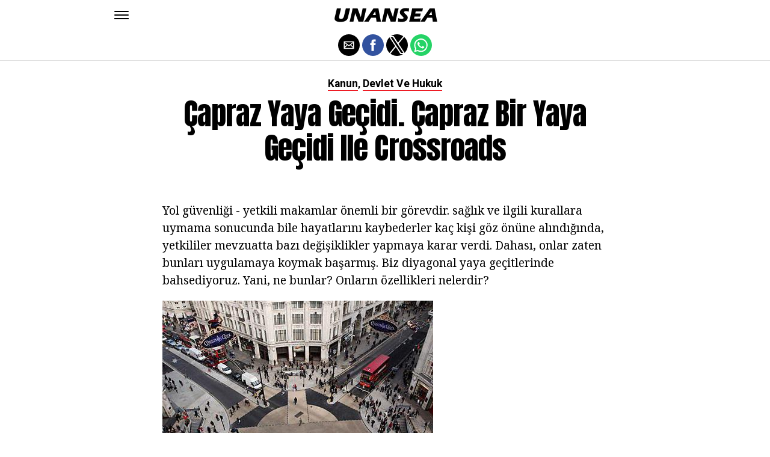

--- FILE ---
content_type: text/html; charset=UTF-8
request_url: https://unansea.com/capraz-yaya-gecidi-capraz-bir-yaya-gecidi-ile-crossroads/
body_size: 13912
content:
<!DOCTYPE html>
<html ⚡ lang="en-US">
<head>
	<meta charset="UTF-8" >
	<meta name="viewport" id="viewport" content="width=device-width, initial-scale=1.0, maximum-scale=1.0, minimum-scale=1.0, user-scalable=no" />
	<link rel="canonical" href="https://unansea.com/capraz-yaya-gecidi-capraz-bir-yaya-gecidi-ile-crossroads/">
	<link rel="shortcut icon" href="https://unansea.com/wp-content/themes/jawn/images/favicon.ico">
	<script async custom-element="amp-social-share" src="https://cdn.ampproject.org/v0/amp-social-share-0.1.js" ></script>
	<script async custom-element="amp-sidebar" src="https://cdn.ampproject.org/v0/amp-sidebar-0.1.js" ></script>

<link href="https://fonts.googleapis.com/css2?family=Anton&family=Noto+Serif:wght@400;700&family=Roboto:wght@400;700&family=Roboto+Condensed:wght@700&subset=arabic,latin,latin-ext,cyrillic,cyrillic-ext,greek-ext,greek,vietnamese&display=swap" rel="stylesheet">


	<title>Çapraz yaya geçidi. çapraz bir yaya geçidi ile Crossroads</title>
	<script type='text/javascript' src="https://cdn.ampproject.org/v0.js" async></script>
	<style amp-boilerplate>body{-webkit-animation:-amp-start 8s steps(1,end) 0s 1 normal both;-moz-animation:-amp-start 8s steps(1,end) 0s 1 normal both;-ms-animation:-amp-start 8s steps(1,end) 0s 1 normal both;animation:-amp-start 8s steps(1,end) 0s 1 normal both}@-webkit-keyframes -amp-start{from{visibility:hidden}to{visibility:visible}}@-moz-keyframes -amp-start{from{visibility:hidden}to{visibility:visible}}@-ms-keyframes -amp-start{from{visibility:hidden}to{visibility:visible}}@-o-keyframes -amp-start{from{visibility:hidden}to{visibility:visible}}@keyframes -amp-start{from{visibility:hidden}to{visibility:visible}}</style>
	<noscript>
		<style amp-boilerplate>body{-webkit-animation:none;-moz-animation:none;-ms-animation:none;animation:none}</style>
	</noscript>

	<script async custom-element="amp-ad" src="https://cdn.ampproject.org/v0/amp-ad-0.1.js"></script>

	
	<style amp-custom>
		html, body, div, span, applet, object, iframe,
		h1, h2, h3, h4, h5, h6, p, blockquote, pre,
		a, abbr, acronym, address, big, cite, code,
		del, dfn, em, img, ins, kbd, q, s, samp,
		small, strike, strong, sub, sup, tt, var,
		b, u, i, center,
		dl, dt, dd, ol, ul, li,
		fieldset, form, label, legend,
		table, caption, tbody, tfoot, thead, tr, th, td,
		article, aside, canvas, details, embed,
		figure, figcaption, footer, header, hgroup,
		menu, nav, output, ruby, section, summary,
		time, mark, audio, video {
		margin: 0;
		padding: 0;
		border: 0;
		font-size: 100%;
		vertical-align: baseline;
		}
		/* HTML5 display-role reset for older browsers */
		article, aside, details, figcaption, figure,
		footer, header, hgroup, menu, nav, section {
		display: block;
		}
		ol, ul {
		list-style: none;
		}
		blockquote, q {
		quotes: none;
		}
		blockquote:before, blockquote:after,
		q:before, q:after {
		content: '';
		content: none;
		}
		table {
		border-collapse: collapse;
		border-spacing: 0;
		}
		html {
		overflow-x: hidden;
		}
		body {
		color: #000;
		font-size: 1rem;
		-webkit-font-smoothing: antialiased;
		font-weight: 400;
		line-height: 100%;
		margin: 0px auto;
		padding: 0px;
		}
		h1, h2, h3, h4, h5, h6, h1 a, h2 a, h3 a, h4 a, h5 a, h6 a {
		-webkit-backface-visibility: hidden;
		color: #000;
		}
		img {
		max-width: 100%;
		height: auto;
		-webkit-backface-visibility: hidden;
		}
		iframe,
		embed,
		object,
		video {
		max-width: 100%;
		}
		a, a:visited {
		opacity: 1;
		text-decoration: none;
		-webkit-transition: color .25s, background .25s, opacity .25s;
		-moz-transition: color .25s, background .25s, opacity .25s;
		-ms-transition: color .25s, background .25s, opacity .25s;
		-o-transition: color .25s, background .25s, opacity .25s;
		transition: color .25s, background .25s, opacity .25s;
		}
		a:hover {
		text-decoration: none;
		}
		a:active,
		a:focus {
		outline: none;
		}
		#mvp-side-wrap a {
		color: #000;
		font-weight: 700;
		}
		#mvp-site,
		#mvp-site-wall {
		overflow: hidden;
		width: 100%;
		}
		#mvp-site-main {
		width: 100%;
		}
		#mvp-site-main {
		-webkit-backface-visibility: hidden;
		backface-visibility: hidden;
		margin-top: 0;
		z-index: 9999;
		}
		.home #mvp-site-main {
		transition: margin-top .7s;
		}
		.relative {
		position: relative;
		}
		.w100 {
		width: 100%;
		}
		.right, .alignright {
		float: right;
		}
		.alignright {
		margin: 20px 0 20px 20px;
		}
		.left, .alignleft {
		float: left;
		}
		.alignleft {
		margin: 20px 20px 20px 0;
		}
		.aligncenter {
		display: block;
		margin: 0 auto;
		}
		.mvp-mob-img {
		display: none;
		}
		#mvp-fly-wrap,
		#mvp-search-wrap {
		-webkit-transition: -webkit-transform 0.25s ease;
		-moz-transition: -moz-transform 0.25s ease;
		-ms-transition: -ms-transform 0.25s ease;
		-o-transition: -o-transform 0.25s ease;
		transition: transform 0.25s ease;
		}
		#mvp-main-head-wrap {
		position: fixed;
		top: 0;
		left: 0;
		width: 100%;
		z-index: 999;
		}
		#mvp-main-nav-wrap,
		#mvp-main-nav-top-wrap {
		width: 100%;
		}
		.mvp-main-box {
		margin: 0 auto;
		max-width: 900px;
		height: 100%;
		}
		h1.mvp-logo-title,
		h2.mvp-logo-title {
		display: block;
		font-size: 0px;
		}
		.mvp-nav-logo-small,
		.mvp-nav-small .mvp-nav-logo-reg {
		display: none;
		}
		.mvp-nav-small .mvp-nav-logo-small {
		display: inline;
		}
		#mvp-main-nav-bot {
		-webkit-backface-visibility: hidden;
		backface-visibility: hidden;
		width: 100%;
		height: 50px;
		z-index: 9000;
		}
		#mvp-main-nav-bot-cont {
		-webkit-backface-visibility: hidden;
		backface-visibility: hidden;
		width: 100%;
		height: 50px;
		}
		.mvp-nav-small .mvp-nav-top-wrap,
		.mvp-nav-small .mvp-nav-top-mid {
		height: 30px;
		}
		.mvp-nav-small .mvp-nav-top-mid img {
		height: 100%;
		}
		#mvp-nav-bot-wrap,
		.mvp-nav-bot-cont {
		width: 100%;
		}
		.mvp-nav-bot-right-out {
		margin-right: -50px;
		width: 100%;
		}
		.mvp-nav-bot-right-in {
		margin-right: 50px;
		}
		.mvp-nav-bot-left-out {
		float: right;
		margin-left: -50px;
		width: 100%;
		}
		.mvp-nav-bot-left-in {
		margin-left: 50px;
		}
		.mvp-nav-bot-left,
		.mvp-nav-bot-right {
		width: 50px;
		height: 50px;
		}
		.mvp-fixed-post {
		text-align: left;
		}
		.mvp-fixed-post img {
		float: left;
		margin-left: 0;
		}
		#mvp-main-nav-small,
		#mvp-nav-small-wrap,
		#mvp-main-nav-small-cont,
		.mvp-nav-small-cont {
		width: 100%;
		}
		#mvp-main-nav-small {
		-webkit-backface-visibility: hidden;
		backface-visibility: hidden;
		overflow: hidden;
		height: 50px;
		z-index: 99999;
		}
		#mvp-main-nav-small:hover {
		overflow: visible;
		}
		.mvp-nav-small-cont {
		display: grid;
		grid-column-gap: 20px;
		grid-template-columns: 24px auto;
		height: 50px;
		}
		#mvp-nav-small-left {
		margin: 18px 0;
		width: 24px;
		height: 14px;
		}
		#mvp-main-nav-small .mvp-nav-menu ul {
		text-align: left;
		}
		#mvp-main-nav-small .mvp-drop-nav-title {
		margin: 0;
		overflow: hidden;
		max-width: 680px;
		height: 0;
		}
		.mvp-nav-small-fixed .mvp-drop-nav-title {
		-webkit-backface-visibility: hidden;
		backface-visibility: hidden;
		display: inline;
		-webkit-transform: translate3d(0,-70px,0);
		-moz-transform: translate3d(0,-70px,0);
		-ms-transform: translate3d(0,-70px,0);
		-o-transform: translate3d(0,-70px,0);
		transform: translate3d(0,-70px,0);
		}
		.mvp-nav-small-post {
		margin: 10px 0;
		height: 30px;
		-webkit-transform: translate3d(0,0,0);
		-moz-transform: translate3d(0,0,0);
		-ms-transform: translate3d(0,0,0);
		-o-transform: translate3d(0,0,0);
		transform: translate3d(0,0,0);
		}
		.mvp-nav-small-mid {
		margin-right: 44px;
		text-align: center;
		}
		.mvp-nav-small-mid-right {
		max-width: 780px;
		}
		#mvp-main-nav-small .mvp-nav-menu {
		overflow: hidden;
		}
		#mvp-main-nav-small .mvp-nav-menu:hover {
		overflow: visible;
		}
		.mvp-nav-small-logo {
		display: inline-block;
		line-height: 0;
		margin: 10px 0;
		height: 30px;
		max-width: 200px;
		}
		#mvp-nav-small-right {
		margin-left: 20px;
		width: 30px;
		height: 50px;
		}
		.mvp-nav-small-post-tog {
		display: inline;
		overflow: hidden;
		height: auto;
		}
		#mvp-fly-wrap {
		position: relative;
		width: 370px;
		height: 100%;
		z-index: 999999;
		}
		.mvp-fly-but-wrap {
		cursor: pointer;
		width: 24px;
		height: 14px;
		}
		#mvp-fly-wrap .mvp-fly-but-wrap {
		margin: 15px 0;
		}
		.mvp-nav-top-left .mvp-fly-but-wrap {
		display: none;
		margin-top: -10px;
		opacity: 0;
		position: absolute;
		top: 50%;
		left: 0;
		height: 20px;
		}
		.mvp-nav-bot-left {
		margin: 15px 0;
		height: 20px;
		}
		.mvp-search-but-wrap {
		position: absolute;
		top: 60px;
		right: 80px;
		width: 60px;
		height: 60px;
		}
		.mvp-fly-but-wrap span {
		-webkit-border-radius: 2px;
		-moz-border-radius: 2px;
		-ms-border-radius: 2px;
		-o-border-radius: 2px;
		border-radius: 2px;
		display: block;
		position: absolute;
		left: 0;
		height: 2px;
		}
		.mvp-nav-top-left .mvp-fly-but-wrap {
		opacity: 1;
		}
		.mvp-fly-but-wrap span:nth-child(1) {
		top: 0;
		width: 24px;
		}
		.mvp-fly-but-wrap span:nth-child(2),
		.mvp-fly-but-wrap span:nth-child(3) {
		top: 12px;
		width: 24px;
		}
		.mvp-fly-but-wrap span:nth-child(4) {
		top: 6px;
		width: 24px;
		}
		#mvp-fly-menu-top .mvp-fly-but-wrap span:nth-child(1),
		#mvp-fly-menu-top .mvp-fly-but-wrap span:nth-child(4) {
		top: .5px;
		left: 50%;
		width: 0%;
		}
		#mvp-fly-menu-top .mvp-fly-but-wrap span:nth-child(2) {
		-webkit-transform: rotate(45deg);
		-moz-transform: rotate(45deg);
		-ms-transform: rotate(45deg);
		-o-transform: rotate(45deg);
		transform: rotate(45deg);
		width: 30px;
		}
		#mvp-fly-menu-top .mvp-fly-but-wrap span:nth-child(3) {
		-webkit-transform: rotate(-45deg);
		-moz-transform: rotate(-45deg);
		-ms-transform: rotate(-45deg);
		-o-transform: rotate(-45deg);
		transform: rotate(-45deg);
		width: 30px;
		}
		#mvp-fly-menu-top {
		width: 100%;
		height: 50px;
		}
		.mvp-fly-top-out {
		margin-right: -100px;
		left: 50px;
		width: 100%;
		}
		.mvp-fly-top-in {
		margin-right: 100px;
		}
		.mvp-fly-but-menu {
		float: right;
		position: relative;
		}
		#mvp-fly-wrap .mvp-fly-but-menu {
		margin: 15px;
		}
		#mvp-fly-menu-wrap {
		overflow: hidden;
		width: 100%;
		}
		nav.mvp-fly-nav-menu {
		margin: 0 5.40540540541% 0; /* 20px / 370px */
		overflow: hidden;
		position: absolute;
		width: 89.1891891892%; /* 330px / 370px */
		}
		nav.mvp-fly-nav-menu ul {
		float: left;
		position: relative;
		width: 100%;
		}
		nav.mvp-fly-nav-menu ul div.mvp-mega-dropdown {
		display: none;
		}
		nav.mvp-fly-nav-menu ul li {
		border-top: 1px solid rgba(255,255,255,.1);
		cursor: pointer;
		float: left;
		position: relative;
		width: 100%;
		-webkit-tap-highlight-color: rgba(0,0,0,0);
		}
		nav.mvp-fly-nav-menu ul li:first-child {
		border-top: none;
		}
		nav.mvp-fly-nav-menu ul li ul li:first-child {
		margin-top: 0;
		}
		nav.mvp-fly-nav-menu ul li a {
		color: #fff;
		display: inline-block;
		float: left;
		font-size: 20px;
		line-height: 1;
		padding: 14px 0;
		text-transform: uppercase;
		}
		nav.mvp-fly-nav-menu ul li ul.sub-menu {
		display: none;
		}
		.mvp-fly-fade {
		background: #000;
		cursor: pointer;
		opacity: 0;
		width: 100%;
		position: fixed;
		top: 0;
		left: 0;
		z-index: 99999;
		}
		.mvp-fly-fade-trans {
		opacity: .7;
		height: 100%;
		}
		.mvp-fly-shadow {
		box-shadow: 0 0 16px 0 rgba(0,0,0,0.7);
		}
		#mvp-main-body-wrap {
		background: #fff;
		padding-bottom: 60px;
		margin-top: 101px;
		width: 100%;
		}
		#mvp-home-widget-wrap,
		.mvp-widget-home {
		width: 100%;
		}
		#mvp-article-wrap,
		#mvp-article-cont {
		width: 100%;
		}
		#mvp-article-wrap {
		float: left;
		position: relative;
		}
		#mvp-post-main {
		margin: 30px 0;
		width: 100%;
		}
		.page #mvp-post-main {
		margin-bottom: 0;
		}
		#mvp-post-head {
		display: grid;
		margin: 0 auto 30px;
		max-width: 740px;
		text-align: center;
		}
		h3.mvp-post-cat {
		margin-bottom: 10px;
		text-align: center;
		width: 100%;
		}
		span.mvp-post-cat {
		color: #000;
		display: inline-block;
		font-size: 1.1rem;
		line-height: 1;
		padding: 0 0 2px;;
		text-transform: uppercase;
		}
		h1.mvp-post-title {
		color: #000;
		font-size: 3.1rem;
		letter-spacing: -.02em;
		line-height: 1.15;
		width: 100%;
		}
		#mvp-post-content h1.mvp-post-title {
		font-size: 2.9rem;
		margin-right: 0;
		width: 100%;
		}
		span.mvp-post-excerpt {
		color: #555;
		font-size: 1.2rem;
		line-height: 1.55;
		margin-top: 15px;
		width: 100%;
		}
		.mvp-author-info-wrap,
		ul.mvp-author-info-list {
		width: 100%;
		}
		.mvp-post-info-wrap {
		display: grid;
		align-items: center;
		grid-column-gap: 14px;
		grid-template-columns: 46px auto;
		justify-content: center;
		margin: 20px 0 0;
		width: 100%;
		}
		.mvp-post-info-wrap2 {
		justify-content: start;
		margin: 0;
		}
		.mvp-author-thumb {
		border: 3px solid #eee;
		-webkit-border-radius: 50%;
		-moz-border-radius: 50%;
		-ms-border-radius: 50%;
		-o-border-radius: 50%;
		border-radius: 50%;
		overflow: hidden;
		width: 46px;
		height: 46px;
		}
		.mvp-author-info-wrap,
		.mvp-author-name-wrap,
		.mvp-author-name-wrap p,
		.mvp-author-name,
		.mvp-post-date-wrap,
		.mvp-post-date-wrap p {
		display: inline-block;
		float: left;
		}
		.mvp-author-info-wrap {
		color: #555;
		font-size: 1rem;
		line-height: 1;
		}
		.mvp-author-name-wrap,
		.mvp-author-name-wrap p,
		.mvp-post-date-wrap p {
		margin: 0 5px 0 0;
		}
		.mvp-author-name-wrap a {
		color: #000;
		font-weight: 700;
		}
		#mvp-post-content {
		width: 100%;
		}
		#mvp-post-feat-img {
		line-height: 0;
		text-align: center;
		width: 100%;
		}
		.mvp-post-feat-text-main {
		margin: 0 auto;
		max-width: 1200px;
		}
		.mvp-post-feat-text {
		width: 37%;
		}
		.mvp-post-feat-text span.mvp-post-excerpt {
		color: #fff;
		font-size: 1.1rem;
		margin-top: 10px;
		}
		.mvp-post-img-hide {
		display: none;
		}
		span.mvp-post-img-cap {
		background: #fff;
		color: #888;
		float: right;
		font-size: .85rem;
		line-height: 1;
		padding: 8px 20px 0;
		text-align: right;
		width: calc(100% - 40px);
		}
		#mvp-content-wrap,
		#mvp-content-body,
		#mvp-content-main,
		#mvp-content-body-top,
		.mvp-post-add-body {
		width: 100%;
		}
		#mvp-content-wrap {
		margin: 30px 0;
		}
		#mvp-content-main {
		line-height: 1.55;
		}
		#mvp-content-main p {
		color: #000;
		display: block;
		font-size: 1.2rem;
		line-height: 1.55;
		margin: 0 auto 20px;
		max-width: 740px;
		}
		#mvp-content-main p a {
		color: #000;
		}
		#mvp-content-bot {
		float: left;
		margin: 20px 0 0;
		width: 100%;
		}
		.mvp-post-bot-wrap {
		width: 100%;
		}
		.mvp-post-bot {
		margin: 0 auto;
		max-width: 740px;
		}
		.mvp-post-tags {
		color: #999;
		float: left;
		font-size: 1.1rem;
		line-height: 1;
		width: 100%;
		}
		.mvp-post-tags a,
		.mvp-post-tags a:visited {
		color: #999;
		display: inline-block;
		margin: 0 0 5px;
		position: relative;
		}
		.mvp-post-tags a:hover {
		color: #333;
		}
		.mvp-post-tags-header {
		color: #333;
		float: left;
		font-weight: 700;
		margin-right: 5px;
		}
		#mvp-comments-button {
		margin-top: 60px;
		text-align: center;
		width: 100%;
		}
		.mvp-disqus-comm-wrap {
		display: none;
		float: left;
		width: 100%;
		}
		#mvp-comments-button a,
		#mvp-comments-button span.mvp-comment-but-text {
		background: #000;
		color: #fff;
		cursor: pointer;
		display: inline-block;
		font-size: 14px;
		line-height: 100%;
		padding: 15px 0;
		width: 100%;
		}
		#mvp-comments-button span.mvp-comment-but-text i {
		margin: 0 5px 0 0;
		}
		#mvp-comments-button span.mvp-comment-but-text:hover {
		background: #222;
		}
		.posts-nav-link {
		display: none;
		}
		h4.mvp-post-header {
		float: left;
		margin: 0 0 15px;
		position: relative;
		width: 100%;
		}
		span.mvp-post-header {
		color: #222;
		display: inline-block;
		font-size: 1.2rem;
		line-height: 1;
		position: relative;
		z-index: 1;
		}
		#mvp-post-more-wrap,
		ul.mvp-post-more-list {
		width: 100%;
		}
		ul.mvp-post-more-list {
		display: grid;
		grid-template-columns: auto auto auto;
		grid-gap: 30px 20px;
		justify-content: center;
		}
		ul.mvp-post-more-list li {
		overflow: hidden;
		}
		.mvp-post-more-img {
		line-height: 0;
		margin-bottom: 10px;
		width: 100%;
		}
		.mvp-post-more-text {
		width: 100%;
		}
		.mvp-post-more-text p {
		color: #000;
		float: left;
		font-size: 1.1rem;
		font-weight: 700;
		letter-spacing: -.02em;
		line-height: 1.2;
		width: 100%;
		}
		h3.mvp-cat-bub {
		float: left;
		font-size: .7rem;
		margin: 5px 0 0;
		width: 100%;
		}
		span.mvp-cat-bub {
		color: #888;
		display: inline-block;
		font-size: .7rem;
		font-weight: 400;
		letter-spacing: .1em;
		padding: 0 0 1px;
		line-height: 1;
		text-transform: uppercase;
		}
		#mvp-soc-mob-wrap {
		background: #fff;
		border-bottom: 1px solid #ddd;
		padding: 7px 0;
		width: 100%;
		height: 36px;
		}
		amp-social-share.rounded {
		border-radius: 50%;
		background-size: 80%;
		}
		.mvp-soc-mob-cont {
		text-align: center;
		width: 100%;
		}
		#mvp-content-main ul {
		list-style: disc outside;
		margin: 10px 0;
		}
		#mvp-content-main ol {
		list-style: decimal outside;
		margin: 10px 0;
		}
		#mvp-content-main ul li,
		#mvp-content-main ol li {
		font-size: 1.125rem;
		line-height: 1.55;
		margin-left: 50px;
		}
		#mvp-content-main h1,
		#mvp-content-main h2,
		#mvp-content-main h3,
		#mvp-content-main h4,
		#mvp-content-main h5,
		#mvp-content-main h6 {
		font-weight: 700;
		letter-spacing: -.02em;
		line-height: 1.4;
		margin: 10px 0;
		overflow: hidden;
		text-transform: none;
		width: 100%;
		}
		#mvp-content-main h1,
		.mvp-post-add-main hi {
		font-size: 2rem;
		}
		#mvp-content-main h2,
		.mvp-post-add-main h2 {
		font-size: 1.8rem;
		}
		#mvp-content-main h3,
		.mvp-post-add-main h3 {
		font-size: 1.6rem;
		}
		#mvp-content-main h4,
		.mvp-post-add-main h4 {
		font-size: 1.4rem;
		}
		#mvp-content-main h5,
		.mvp-post-add-main h5 {
		font-size: 1.2rem;
		}
		#mvp-content-main h6,
		.mvp-post-add-main h6 {
		font-size: 1rem;
		}
		#mvp-content-main blockquote {
		float: left;
		margin: 20px;
		width: calc(40% - 40px);
		}
		#mvp-content-main blockquote p {
		color: #000;
		font-size: 2.3rem;
		line-height: 1.05;
		margin: 0;
		padding: 0;
		}
		#mvp-content-main blockquote p cite {
		color: #555;
		display: inline-block;
		font-size: 1rem;
		font-weight: 400;
		}
		#mvp-content-main dt,
		.mvp-post-add-main dt {
		font-weight: bold;
		margin: 5px 0;
		}
		#mvp-content-main dd,
		.mvp-post-add-main dd {
		line-height: 1.5;
		margin-left: 20px;
		}
		#mvp-content-main abbr,
		#mvp-content-main acronym,
		.mvp-post-add-main abbr,
		.mvp-post-add-main acronym {
		font-weight: bold;
		text-transform: uppercase;
		}
		#mvp-content-main code,
		.mvp-post-add-main code {
		font-size: 1.1rem;
		}
		#mvp-content-main sub,
		.mvp-post-add-main sub {
		font-size: smaller;
		vertical-align: sub;
		}
		#mvp-content-main sup,
		.mvp-post-add-main sup {
		font-size: smaller;
		vertical-align: super;
		}
		#mvp-content-main table,
		.mvp-post-add-main table {
		font-size: .9rem;
		width: 100%;
		}
		#mvp-content-main thead,
		.mvp-post-add-main thead {
		background: #ccc;
		}
		#mvp-content-main tbody tr,
		.mvp-post-add-main tbody tr {
		background: #eee;
		}
		#mvp-content-main tbody tr:nth-child(2n+2),
		.mvp-post-add-main tbody tr:nth-child(2n+2) {
		background: none;
		}
		#mvp-content-main td,
		#mvp-content-main th,
		.mvp-post-add-main td,
		.mvp-post-add-main th {
		padding: 5px 1.5%;
		}
		#mvp-content-main tr.odd,
		.mvp-post-add-main tr.odd {
		background: #eee;
		}
		.wp-caption,
		#mvp-content-main p.wp-caption-text,
		.gallery-caption,
		.mvp-post-add-main p.wp-caption-text {
		color: #777;
		font-size: .8rem;
		margin-top: 5px;
		margin-bottom: 30px;
		max-width: 100%;
		text-align: left;
		}
		.screen-reader-text {
		clip: rect(1px, 1px, 1px, 1px);
		position: absolute;
		height: 1px;
		width: 1px;
		overflow: hidden;
		}
		.screen-reader-text:focus {
		background-color: #f1f1f1;
		border-radius: 3px;
		box-shadow: 0 0 2px 2px rgba(0, 0, 0, 0.6);
		clip: auto;
		color: #21759b;
		display: block;
		font-size: 14px;
		font-size: 0.875rem;
		font-weight: bold;
		height: auto;
		left: 5px;
		line-height: normal;
		padding: 15px 23px 14px;
		text-decoration: none;
		top: 5px;
		width: auto;
		z-index: 100000; /* Above WP toolbar. */
		}
		#mvp-content-main ul,
		#mvp-content-main ol,
		#mvp-content-main h1,
		#mvp-content-main h2,
		#mvp-content-main h3,
		#mvp-content-main h4,
		#mvp-content-main h5,
		#mvp-content-main h6 {
		margin: 0 auto 20px;
		max-width: 740px;
		}
		.sticky {
		font-weight: 700;
		}
		.posts-nav-link {
		display: none;
		}
		.mvp-org-wrap {
		display: none;
		}
		.theiaPostSlider_nav {
		float: left;
		width: 100%;
		}
		.post-password-form label {
		font-size: 1rem;
		font-weight: 700;
		}
		.post-password-form p {
		font-size: 1rem;
		}
		.post-password-form {
		float: left;
		margin: 100px 0;
		text-align: center;
		width: 100%;
		}
		.post-password-form input {
		background: #888;
		border: none;
		color: #fff;
		cursor: pointer;
		font-size: 12px;
		font-weight: 700;
		line-height: 1;
		padding: 5px 10px;
		text-transform: uppercase;
		}
		.post-password-form label input {
		background: #fff;
		border: 1px solid #ddd;
		color: #000;
		margin: 0 10px;
		}
		h1.mvp-page-head {
		float: left;
		margin: 10px 0 30px;
		width: 100%;
		}
		span.mvp-page-head {
		color: #000;
		float: left;
		font-size: 1.6rem;
		font-weight: 700;
		letter-spacing: -.02em;
		line-height: 1;
		text-align: center;
		text-transform: uppercase;
		width: 100%;
		}
		#mvp-foot-bot,
		#mvp-foot-copy {
		width: 100%;
		}
		#mvp-foot-wrap {
		background: #111;
		width: 100%;
		}
		#mvp-foot-bot {
		background: #000;
		padding: 20px 0;
		}
		#mvp-foot-copy {
		text-align: center;
		width: 100%;
		}
		#mvp-foot-copy p {
		color: #777;
		font-size: .9rem;
		font-weight: 400;
		line-height: 1.4;
		}
		#mvp-foot-copy a:hover {
		color: #fff;
		}
		@media screen and (max-width: 940px) and (min-width: 480px) {
		.mvp-main-box {
		display: grid;
		grid-template-columns: 100%;
		padding: 0 20px;
		max-width: none;
		}
		}
		@media screen and (max-width: 767px) and (min-width: 660px) {
		h1.mvp-post-title {
		margin: 0;
		width: 100%;
		}
		ul.mvp-post-more-list {
		display: grid;
		grid-template-columns: auto auto;
		grid-gap: 30px 20px;
		justify-content: center;
		}
		#mvp-content-main blockquote {
		margin: 20px 20px 20px 0;
		width: calc(40% - 20px);
		}
		#mvp-content-main blockquote p {
		font-size: 1.9rem;
		}
		}
		@media screen and (max-width: 659px) and (min-width: 600px) {
		h1.mvp-post-title {
		font-size: 3rem;
		margin: 0;
		width: 100%;
		}
		ul.mvp-post-more-list {
		display: grid;
		grid-template-columns: auto auto;
		grid-gap: 30px 20px;
		justify-content: center;
		}
		#mvp-content-main blockquote {
		margin: 20px 20px 20px 0;
		width: calc(40% - 20px);
		}
		#mvp-content-main blockquote p {
		font-size: 1.7rem;
		}
		}
		@media screen and (max-width: 599px) and (min-width: 480px) {
		h1.mvp-post-title {
		font-size: 2.5rem;
		margin: 0;
		width: 100%;
		}
		ul.mvp-post-more-list {
		display: grid;
		grid-template-columns: auto auto;
		grid-gap: 30px 20px;
		justify-content: center;
		}
		.mvp-post-more-text p {
		font-size: 1rem;
		}
		#mvp-content-main blockquote {
		margin: 20px 20px 20px 0;
		width: calc(40% - 20px);
		}
		#mvp-content-main blockquote p {
		font-size: 1.4rem;
		}
		}
		@media screen and (max-width: 479px) {
		.mvp-main-box {
		display: grid;
		grid-template-columns: 100%;
		padding: 0 15px;
		max-width: none;
		}
		#mvp-main-body-wrap {
		margin-top: 105px;
		}
		amp-sidebar,
		#mvp-fly-wrap {
		width: 100%;
		}
		#mvp-post-head {
		margin: 0 auto 15px;
		}
		span.mvp-post-cat {
		font-size: .9rem;
		}
		h1.mvp-post-title {
		font-size: 2rem;
		margin: 0;
		width: 100%;
		}
		span.mvp-post-excerpt {
		font-size: 1rem;
		}
		.mvp-post-info-wrap {
		margin: 10px 0 0;
		}
		#mvp-content-main p,
		.mvp-post-add-main p {
		font-size: 1rem;
		}
		#mvp-content-main blockquote {
		margin: 15px 15px 15px 0;
		width: calc(40% - 15px);
		}
		#mvp-content-main blockquote p {
		font-size: 1.2rem;
		}
		ul.mvp-post-more-list {
		display: grid;
		grid-template-columns: auto;
		grid-gap: 15px 0;
		justify-content: center;
		}
		ul.mvp-post-more-list li {
		display: grid;
		grid-template-columns: 80px auto;
		grid-column-gap: 15px;
		}
		.mvp-post-more-img {
		margin: 0;
		}
		.mvp-post-more-text p {
		font-size: 1rem;
		}
		.mvp-reg-img {
		display: none;
		}
		.mvp-mob-img {
		display: block;
		}
		}
		a,
		a:visited,
		#mvp-content-main p a:hover,
		.mvp-post-add-main p a:hover {
		color: #ed1c24;
		}
		#mvp-content-main p a,
		.mvp-post-add-main p a {
		box-shadow: inset 0 -1px 0 #ed1c24;
		}
		span.mvp-post-cat {
		border-bottom: 1px solid #ed1c24;
		}
		#mvp-main-nav-small-cont,
		#mvp-fly-wrap {
		background: #ffffff;
		}
		nav.mvp-fly-nav-menu ul li a {
		color: 	#000000;
		}
		.mvp-fly-but-wrap span {
		background: #000000;
		}
		nav.mvp-fly-nav-menu ul li a:hover {
		color: #ed1c24;
		}
		.mvp-fly-but-wrap:hover span {
		background: #ed1c24;
		}
		body,
		span.mvp-post-img-cap,
		.mvp-post-tags,
		span.mvp-post-excerpt,
		span.mvp-post-img-cap,
		.wp-caption,
		#mvp-content-main p.wp-caption-text,
		.gallery-caption,
		.mvp-post-add-main p.wp-caption-text,
		span.mvp-cat-bub {
		font-family: 'Roboto', sans-serif;
		font-weight: 400;
		text-transform: None;
		}
		nav.mvp-fly-nav-menu ul li a {
		font-family: 'Roboto Condensed', sans-serif;
		font-weight: 700;
		text-transform: Uppercase;
		}
		h1.mvp-post-title,
		#mvp-content-main blockquote p {
		font-family: 'Anton', sans-serif;
		font-weight: 400;
		text-transform: Capitalize;
		}
		#mvp-content-main p,
		#mvp-content-main ul li,
		#mvp-content-main ol li {
		font-family: 'Noto Serif', serif;
		font-weight: 400;
		text-transform: None;
		}
		span.mvp-post-cat {
		font-family: 'Roboto', sans-serif;
		font-weight: 700;
		text-transform: Capitalize;
		}
		#mvp-content-main h1,
		#mvp-content-main h2,
		#mvp-content-main h3,
		#mvp-content-main h4,
		#mvp-content-main h5,
		#mvp-content-main h6,
		#mvp-comments-button a,
		#mvp-comments-button span.mvp-comment-but-text {
		font-family: 'Roboto', sans-serif;
		font-weight: 800;
		text-transform: Uppercase;
		}
		span.mvp-post-header {
		font-family: 'Roboto', sans-serif;
		font-weight: 900;
		text-transform: none;
		}
		/* Inline stylesheets */
		:root:not(#_):not(#_):not(#_):not(#_):not(#_) .amp-wp-407f84c{width:1610px}:root:not(#_):not(#_):not(#_):not(#_):not(#_) .amp-wp-82d21b4{width:410px}

		#statcounter{width:1px;height:1px;}
	</style>

<script async src="//cmp.optad360.io/items/936b7d75-e1fc-4b25-a1f4-578b942cb2d1.min.js"></script>
<script async src="//get.optad360.io/sf/b8251e44-b43a-4f82-8490-4bb34b9dd566/plugin.min.js"></script>

</head>
<body class="post-template-default single single-post single-format-audio woocommerce-no-js">


	<amp-sidebar id="sidebar" layout="nodisplay" side="left">
		<div id="mvp-fly-wrap">
			<div id="mvp-fly-menu-top" class="left relative">
				<div class="mvp-fly-but-wrap mvp-fly-but-menu ampstart-btn caps m2" on="tap:sidebar.toggle" role="button" tabindex="0">
					<span></span>
					<span></span>
					<span></span>
					<span></span>
				</div>
				<!--mvp-fly-but-wrap-->
			</div>
			<!--mvp-fly-menu-top-->
			<div id="mvp-fly-menu-wrap">
				<nav class="mvp-fly-nav-menu left relative">
					<div class="menu-main-menu-container">
						<ul id="menu-main-menu" class="menu">

	<li class="menu-item menu-item-type-custom menu-item-object-custom">
		<a href="https://unansea.com/category/saglik/">Sağlık</a>
	</li>
	<li class="menu-item menu-item-type-custom menu-item-object-custom">
		<a href="https://unansea.com/category/cirkinlik/">Çirkinlik</a>
	</li>
	<li class="menu-item menu-item-type-custom menu-item-object-custom">
		<a href="https://unansea.com/category/formasyon/">Formasyon</a>
	</li>
	<li class="menu-item menu-item-type-custom menu-item-object-custom">
		<a href="https://unansea.com/category/gida-ve-icecek/">Gıda ve içecek</a>
	</li>
	<li class="menu-item menu-item-type-custom menu-item-object-custom">
		<a href="https://unansea.com/category/sanat-ve-eglence/">Sanat ve Eğlence</a>
	</li>
	<li class="menu-item menu-item-type-custom menu-item-object-custom">
		<a href="https://unansea.com/category/seyahat/">Seyahat</a>
	</li>
	<li class="menu-item menu-item-type-custom menu-item-object-custom">
		<a href="https://unansea.com/category/haber-ve-toplum/">Haber ve Toplum</a>
	</li>
	<li class="menu-item menu-item-type-custom menu-item-object-custom">
		<a href="https://unansea.com/category/ev-ve-aile/">Ev ve Aile</a>
	</li>
	<li class="menu-item menu-item-type-custom menu-item-object-custom">
		<a href="https://unansea.com/category/bilgisayarlar/">Bilgisayarlar</a>
	</li>
	<li class="menu-item menu-item-type-custom menu-item-object-custom">
		<a href="https://unansea.com/category/guezellik/">Güzellik</a>
	</li>
	<li class="menu-item menu-item-type-custom menu-item-object-custom">
		<a href="https://unansea.com/category/otomobil/">Otomobil</a>
	</li>
	<li class="menu-item menu-item-type-custom menu-item-object-custom">
		<a href="https://unansea.com/category/is/">Iş</a>
	</li>
	<li class="menu-item menu-item-type-custom menu-item-object-custom">
		<a href="https://unansea.com/category/spor-ve-saglik/">Spor ve Sağlık</a>
	</li>
	<li class="menu-item menu-item-type-custom menu-item-object-custom">
		<a href="https://unansea.com/category/entelektueel-gelisimi/">Entelektüel gelişimi</a>
	</li>
	<li class="menu-item menu-item-type-custom menu-item-object-custom">
		<a href="https://unansea.com/category/kanun/">Kanun</a>
	</li>
	<li class="menu-item menu-item-type-custom menu-item-object-custom">
		<a href="https://unansea.com/category/teknolojinin/">Teknolojinin</a>
	</li>
	<li class="menu-item menu-item-type-custom menu-item-object-custom">
		<a href="https://unansea.com/category/hobi/">Hobi</a>
	</li>
	<li class="menu-item menu-item-type-custom menu-item-object-custom">
		<a href="https://unansea.com/category/moda/">Moda</a>
	</li>
	<li class="menu-item menu-item-type-custom menu-item-object-custom">
		<a href="https://unansea.com/category/mali/">Mali</a>
	</li>
	<li class="menu-item menu-item-type-custom menu-item-object-custom">
		<a href="https://unansea.com/category/kendini-yetistirme/">Kendini yetiştirme</a>
	</li>
	<li class="menu-item menu-item-type-custom menu-item-object-custom">
		<a href="https://unansea.com/category/iliskiler/">Ilişkiler</a>
	</li>
	<li class="menu-item menu-item-type-custom menu-item-object-custom">
		<a href="https://unansea.com/category/yiyecek-ve-icecek/">Yiyecek ve içecek</a>
	</li>
						</ul>
					</div>
				</nav>
			</div>
			<!--mvp-fly-menu-wrap-->
		</div>
		<!--mvp-fly-wrap-->
	</amp-sidebar>
	<div id="mvp-site" class="left relative">
		<div id="mvp-site-wall" class="left relative">
			<div id="mvp-site-main" class="left relative">
				<header id="mvp-main-head-wrap">
					<nav id="mvp-main-nav-wrap" class="left relative">
						<div id="mvp-main-nav-small" class="left relative">
							<div id="mvp-main-nav-small-cont" class="left">
								<div class="mvp-main-box">
									<div id="mvp-nav-small-wrap">
										<div class="mvp-nav-small-cont">
											<div id="mvp-nav-small-left">
												<div class="mvp-fly-but-wrap left relative ampstart-btn caps m2" on="tap:sidebar.toggle" role="button" tabindex="0">
													<span></span><span></span><span></span><span></span>
												</div>
												<!--mvp-fly-but-wrap-->
											</div>
											<!--mvp-nav-small-left-->
											<div class="mvp-nav-small-mid">
												<div class="mvp-nav-small-logo">
													<a href="/" >
														<amp-img src="https://unansea.com/wp-content/themes/jawn/images/logo-u.png" alt="unansea.com" data-rjs="2" width="175" height="30" layout="fixed"></amp-img>
													</a>
												</div>
												<!--mvp-nav-small-logo-->
											</div>
											<!--mvp-nav-small-mid-->
										</div>
										<!--mvp-nav-small-cont-->
									</div>
									<!--mvp-nav-small-wrap-->
								</div>
								<!--mvp-main-box-->
							</div>
							<!--mvp-main-nav-small-cont-->
						</div>
						<!--mvp-main-nav-small-->
					</nav>
					<!--mvp-main-nav-wrap-->
					<div id="mvp-soc-mob-wrap" class="left relative">
						<div class="mvp-main-box">
							<div class="mvp-soc-mob-cont">
								<amp-social-share class="rounded" type="email" width="36" height="36"></amp-social-share>
								<amp-social-share class="rounded" type="facebook" width="36" height="36" data-param-app_id="1"></amp-social-share>
								<amp-social-share class="rounded" type="twitter" width="36" height="36"></amp-social-share>
								<amp-social-share class="rounded" type="whatsapp" width="36" height="36"></amp-social-share>
							</div>
							<!--mvp-soc-mob-cont-->
						</div>
						<!--mvp-main-box-->
					</div>
					<!--mvp-soc-mob-wrap-->
				</header>
				<!--mvp-main-head-wrap-->
				<div id="mvp-main-body-wrap" class="left relative">






	<article id="mvp-article-wrap">
		<div id="mvp-article-cont" class="left relative">
			<div class="mvp-main-box">
				<div id="mvp-post-main" class="left relative">
					<header id="mvp-post-head">
						<h3 class="mvp-post-cat left relative">
<a class="mvp-post-cat-link" href="https://unansea.com/category/kanun/"><span class="mvp-post-cat">Kanun</span></a>,&nbsp;<a class="mvp-post-cat-link" href="https://unansea.com/category/devlet-ve-hukuk/"><span class="mvp-post-cat">Devlet ve hukuk</span></a>						</h3>
						<h1 class="mvp-post-title left entry-title">Çapraz yaya geçidi. çapraz bir yaya geçidi ile Crossroads</h1>
					</header>
					<div id="mvp-post-content" class="left relative">

						<div id="mvp-content-wrap" class="left relative">
							<div id="mvp-content-body" class="left relative">
								<div id="mvp-content-body-top" class="left relative">
									<div id="mvp-content-main" class="left relative">

<p> Yol güvenliği - yetkili makamlar önemli bir görevdir. sağlık ve ilgili kurallara uymama sonucunda bile hayatlarını kaybederler kaç kişi göz önüne alındığında, yetkililer mevzuatta bazı değişiklikler yapmaya karar verdi. Dahası, onlar zaten bunları uygulamaya koymak başarmış. Biz diyagonal yaya geçitlerinde bahsediyoruz. Yani, ne bunlar? Onların özellikleri nelerdir? </p>


<h2><amp-img src="https://i7.unansea.com/image/1158108c7e7c0ed9.jpg" alt="diyagonal yaya geçidi" width="450" height="350" layout="intrinsic"></amp-img></h2><h2> işaretleme yeni bir tür </h2><p> önceki takvim yılı unutulmaz sürücüler ve yayalar, diğer şeylerin yanı sıra, mevzuatta bazı değişiklikler oldu. Özellikle, şimdi onlardan biri hakkında konuşalım - biçimlendirme yeni bir tür getirilmesi (yani köşegen yaya geçidi tanıtıldı). yayaların için anlamı? Şimdi bir kavşak sadece çevre de karayolunda çapraz değil, aynı zamanda onun merkezi aracılığıyla yapabilirsiniz. sürücüler için yeni yaya geçitleri ve yeni kurallar mı? Bu daha sonra. </p>
<p><amp-img src="https://i7.unansea.com/image/56f86a5c7e810eda.jpg" alt="seyahat yaya geçidi kuralları" width="629" height="402" layout="intrinsic"></amp-img></p>
<h2> diyagonal geçiş nedir </h2><p> Ayarlanabilir yaya geçidi insanlar karayolu taşımacılığı boyunca hareket aynı zamanda yol çapraz varsayar. Uygulamada bu arabalar açtığınızda, onlar yol çapraz olanlara koşullu tehdit oluşturmak anlamına gelir. Başka bir deyişle, bir trafik kazası riski vardır ve yaya geçidinde adam kaza sigortası yaptırma etmez. </p>
<p> Bu trajik durumlardan sebeplerinin aranması sonrasında, uzmanlar tamamen ayrı bir yaya aşamadan giriş birçok kez bu tür risklerin sayısını azaltacağını sonucuna vardık. Buna ek olarak, çapraz geçiş insan olacak çapraz karayolunda çapraz düşündürmektedir. Onların hareketin mesafeyi ve dolayısıyla geçiş süresi artırılması. Bu gelişmeler yayalar için ne anlama? Güvenlik ve inanılmaz kolaylık karayolunda geçerken. </p>
<p> Araştırma uzmanları yol geçtikten diyagonal yaya araç ve yaya akışlarının özellikle yoğun olduğu bölgelerde trafiği artırmak için en güvenli alternatiftir zaman gösterisi üzerinde gerçekleştirdi. </p>
<p><amp-img src="https://i7.unansea.com/image/6b9843ec7e860edb.jpg" alt="yol işareti yaya geçidi" width="695" height="419" layout="intrinsic"></amp-img></p>
<h2> Deney? </h2><p> geçişin bu tür tanıtım spontane bir karar değildi. Bu ayrıntılarına. Eğer resmi olarak onları girmeden önce diyagonal yaya geçidi deneysel prosedürde şehir Moskova on namlunun ucunda hayata geçirilmiştir. Bu nedenle, işaret ilgili çapraz seçilen kısımlarına uygulanmıştır. Crossroads çeşitli seçilmiş. Ancak, hepsi bazı ortak gereksinimleri paylaşır. Örneğin, aşağıdaki: </p>
<ul><li> yeterli görüş; </li><li> her iki hareket yönünde en az dört şerit; </li><li> Yapay ışık varlığı; </li><li> Yaya trafik ışıklarında özel bölümleri kullanılabilirliği; </li><li> konum  bir yerleşim alanı  (araç yayalar az olmalıdır). </li></ul><p> Deney tartışılan gerçekleşmiştir önce, insanlar bir yol geçen yolun kurallarını ihlal seçilmiş yerlerde, olma eğilimindedirler. sağlık veya yaşam kaybı - bu durumda en iyi sonuç 500 ruble, kötü bir ince haline gelebilir. </p>
<p> Deney başarıyla uygulanmaktadır olarak kabul edildikten sonra, bu şehrin farklı bölgelerinde diyagonal işaretlerini uygulamanın karar verildi. başkentte Toplam bu tür yaklaşık üç yüz geçişler yapmayı planlamıştır. Ne bu yenilik sürücüler ve yolcular getirecek? Nasıl bir yaya geçidi eylemini vardır? Uzmanlar bu konuda ne düşünüyorsunuz? Bu makalenin sonraki Ayrıntılar. </p>
<p><amp-img src="https://i7.unansea.com/image/e9c8d43d7e8b0edc.jpg" alt="yaya geçitleri, yeni kurallar" width="448" height="336" layout="intrinsic"></amp-img></p>
<h2> mevzuatta Yansıyan </h2><p> Ne şimdiki mevzuatta göz altında yenilikler hakkında diyor? İlk olarak, karayolunda geçen bir yaya özel (o da yaklaşık yerden gelir ve geçişler ile mümkündür <a href="https://unansea.com/alt-gecitler-yapi-olagandisi-alt-gecitler-moskova/">metro).</a> Onlar yoksa, tek olasılık sadece frenle veya kaldırımlar yoluyla kesiştiği tarafından takip edilmesi gerekir. </p>
<p> Bazı durumlarda, iki karşılıklı köşelerine (çapraz olarak, çapraz) kesişmesine geçen mevzuat yol izin verdi. Ancak, yalnızca diyagonal yaya geçidi gösteren işaretler durumunda. </p>
<p> mevzuatının ilgili madde mümkün diyagonal yaya geçidi olan koşullar anlamına gelir yeni paragrafa tarafından tanıtıldı. Bu, aşağıdaki hususlar hakkında ise: </p>
<ul><li> Sadece izin verilir  düzenlenmiş kavşaklarda  ; </li><li> Sadece uygun işaretleme eğer izin verilir. </li></ul><p> Uyarı! Değil her yerde yayalar Yolu diyagonal geçebilir. Bu aynı zamanda orada bir yol yerlere uygulanır  işareti &quot;Yaya geçidi&quot;,  ve  kontrollü kavşak.  Bir istisna sadece ilgili İşaretin bu alanlar için yapılır. çapraz işaretleme içermeyen kavşaklarda yolun kesiştiği bir acil duruma yol açabilir. uygulaması için belirli kurallar vardır. Örneğin, yaya zebra boyutunu dikkate almak önemlidir. Tüm (sürücüler ve yayalar ve yardımcı programlar ikisi) görevlerini gerçekleştirirken, yollarda trafik daha güvenli hale gelir. </p>
<p><amp-img src="https://i7.unansea.com/image/d4a8fd8d7e900edd.jpg" alt="yaya geçidi adam" width="468" height="351" layout="intrinsic"></amp-img></p>
<h2> emniyet </h2><p> Bu yazıda diyagonal yaya geçitleri etkin bir karayolu hem yaya ve araç dönüm kesiştiği durumlarda yolda güvenlik düzeyini artırabilir içinde Tartışılan. </p>
<p> Yenilik kullanarak anlamak ve seyahat yaya geçidi kurallarını değiştirmek önemlidir. Buna ek olarak, belirgin bir yaya ve sürücüler için geçen servis verilen kısmın seviyesini azaltmıştır. Sadece, standart iki-fazlı bir trafik ışığı kullanarak sıradan sistemi için karakteristik yüksek düzeyde. Tek istisna inanılmaz yüksek yaya akışlarına sahip sitelerdir. kavşaklar için çapraz geçişleri araç hareketi optimize etmek için en iyi çözümdür. </p>
<p><amp-img src="https://i7.unansea.com/image/5f2ced527e690ed5.jpg" alt="yaya geçidi karayolu" width="700" height="525" layout="intrinsic"></amp-img></p>
<h2> görüş yayalar </h2><p> Nasıl yeni yaya geçitleri yararlanacak ilk etapta olanlar doğrudan yanıt? Temel olarak, çoğu insan bu vesileyle herhangi hayranlığı veya kızgınlığı ifade değil. Birçok biçimlendirme yeni bir tür kullanışlı görünüyor. Sonuçta, çevreyi yolun sağ tarafına taşımak için gerek yoktur. Bu bir ölçüde zaman kazandırır. Diğerleri bu yenilik temelden hiçbir şeyi değiştirmeyecek inanıyoruz. Genel olarak, yayalar yeterli pasif çapraz karayolunda geçmeye belli kavşaklarda fırsat yanıt verdi. Belki zamanla pratikte yenilik test, onların gerekçeli görüşünü makyaj yapabilirsiniz. </p>
<h2> görüş sürücüler </h2><p> Sürücüler yenilik açıkçası mutlu değil. Ayrı yaya faz, kendi görüşüne göre, önemli ölçüde araçların servis akışını bozabilir. yönüyle bir süre araçlar duracak şimdilik çünkü. sürücülerin göre, bir kez daha Moskova ve böylece eksik olan trafik sıkışıklığı, oluşumunu uyandıracak. Çoğunlukla Sürücüler, acı çekmemiş bu vesileyle bu değişiklikleri ve özel sevinç uygulayarak görevlilerinin sorunu çözmek için çalışıyor anlamıyorum. </p>
<h2> bilirkişi raporu </h2><p> Birçok uzman bir bu gelişmeleri algılanan ve hatta anlatılan çözümün ortadan kaldırılması için pratik önlemler almaya yetkilileri teşvik korkuyorlar. Uzmanlara göre, sorun nedir? </p>
<p> Uzmanlar bu durumda, yabancı Rusya Federasyonu deneyim yanı sıra karayolu seyahati kültürünü kopyalamak akılsızlık kökten farklı olacağını inanıyoruz. Batı saatte 80 kilometre hızla şehir ve sürücüsüne Rusya&#39;da saatte 50 kilometre sınırının, tarafından yürütülen eylemler edin. Yaya geçitlerinde bugün yol geçiş yüz kırk kişiden çaldı, bu yüzden yüksek riskli alanlar olarak düşünülmelidir. </p>
<p> Diğer şeylerin yanında, özel işaretler genellikle üç ay içinde silinir. Bazen aynı düzenlilik güncellenir. Sürücü sadece sürüş sırasında yavaşlamaz, yaya beklemeden özel işaretlemeyi fark ve olmayabilir. </p>
<p> Bir yaya yol çapraz zamanı yoktur Ayrıca, eğer, yasa ile, kavşak ortasında durdurmak için yükümlü olduğu. En kısa sürede hareket olarak, o kayması ve herhangi hareketli makineyi aşağı getirebilir hangi bölgeye düşmek zorunda kalacak araçlar dönüm karşı savunmasız olacaktır. </p>
<p> Genel olarak, uzmanlar imkansız diyagonal yaya geçişlerinin köprülü kavşakları Rusça faydalanmak bir düzine konulara kadar belirledik. </p>
<p><amp-img src="https://i7.unansea.com/image/624cc4e27e6e0ed6.jpg" alt="eylem yaya geçidi" width="700" height="466" layout="intrinsic"></amp-img></p>
<h2> refüj </h2><p> tarif Üstü, sürücüler ve yayalar olağan hayat birkaç yenilikleri değişecektir. Bunlar arasında, sal dahil. Bu nedir? Ve ne için yaratıldı? </p>
<p> bir yaya yolunun adım attı ise, o yolda güvenliğini sağlamak için gerekli olduğu durumlar haricinde, gereksiz yere gecikmesine onu durdurmaya veya hakkı yoktur. zaman yok kişiler (zebra üzerinde değil, ama trafik sinyal değişikliği) yaya kapısından geçiş yapmaya ters yönde trafik akışını bölen çizgi üzerinde doğrudan ada veya güvenlik kalmalıdır. kesinlikle güvenlidir yalnızca hareketini devam edin. </p>
<h2> bisikletçiler için Şerit </h2><p> Şimdi karayolu üzerinde özel bir şerit var. Bu bisiklet veya motosiklet ile yolculuk edenler için özel olarak tasarlanmıştır. Bu grup özellikle yol (genellikle yatay ve özel işaretlere ve şerit hemen üstünde asılı olduğu özel bir işaret) geri kalanından ayrılır. Bazen artık &quot;bisikletçiler için bant.&quot; Yeni bir karakter kullanın Bu anayol üzerinde asmak ve yol işareti &quot;Yaya geçişi&quot; gibi yan belirlemez. </p>
<h2> Akılcılık yenilikler? </h2><p> Ne kadar iyi yetkili makamlar, çözüm uygulamadan tarafından tarif mı? Bugüne kadar, söylemek zor. değişikliklerin tanıtılması böyle bir kararı ancak geleceği yardımcı olabilir tam olarak ne kadar etkili anlamak için, ilgili çalışmalar ve deneyler gerçekleştirildi önce rağmen. Pratik bir alan üzerinde yaya ve sürücülerin, ihlalleri ve trafik kazalarının istatistik davranış - tüm bu paragrafın başında çıkan soruya açık bir cevap olur. </p>
<h2> Nasıl cevap </h2><p> Geçerli kuralları takip - bu akıllıca olacaktır tek şey şimdi yapmak. Duyu yenilikleri eleştirmek ve onlara yanlış veya verimsiz biraz kanıtlamak için. dikkatle onları anlamak ve karayolunda üzerinde güvenliği teşvik ediyorum benim bölümüm her şeyi yapmak mantıklı olacaktır Nerede: Bu tip yaya geçidi yönleri kurallarına uymak. her şeyin üstünde - O güvenliğini hatırlamak önemlidir. Kaydedilen Hiçbir zaman bir insan hayatı kaybetti değmez. </p>
<h2> Sonuç </h2><p> Yani, diyagonal yaya geçidi - yayalar kavşağın çevresine üzerinde kalmaz, karayolunda geçmeye izin veren bir geçiş değil, aynı zamanda eğik (onun karşısında bir köşesinden). Bu sadece uygun işaretler ve yalnızca ile yapılabilir  kontrollü kavşaklar  . Bugüne kadar, üç yüz tür geçişler vardır. </p>
<p> Kamu farklı şekillerde yeniliğe tepki gösterdi. Yani yayalar Onlara anayol geçiş kolaylığını artırabilir sadece dikkat çekerek, kesin bir şey ifade edilmemiştir. Sürücüler ayrıca ciddi endişe ve uzmanlar. Sürücüler bu yeniliğin bir sonucu olarak, trafik sıkışıklığı sayısının önemli ölçüde artması endişe ediyor. Ancak uzmanlar diyagonal yaya geçitleri karayolunda geçerken sadece daha fazla güvenlik sağlamak ve tamamen ölçüde seviyesini düşürmek söylüyorlar. </p>
<p> haklı kim, zaman gösterecek. Bu arada, hepimiz onların güvenliği ve başkalarının güvenliği endişesi, standartlar ve mevcut mevzuat gereklerine uymak hakkına sahip olacaktır. </p>


									</div>
									<!--mvp-content-main-->
								</div>
								<!--mvp-content-body-top-->
							</div>
							<!--mvp-content-body-->
						</div>
						<!--mvp-content-wrap-->
					</div>
					<!--mvp-post-content-->
				</div>
				<!--mvp-post-main-->
				<div id="mvp-post-more-wrap" class="left relative">
					<h4 class="mvp-post-header">
						<span class="mvp-post-header">Similar articles</span>
					</h4>
					<ul class="mvp-post-more-list left relative">
													<li>
								<div class="mvp-post-more-img left relative">
																		<a href="https://unansea.com/yolsuzluk-nedenleri-rus-yolsuzluk-kanunu/">
										<amp-img class="mvp-reg-img" src="https://i7.unansea.com/image/ae46060e70860ea9-560x315.jpg" width="560" height="315" layout="responsive"></amp-img>
										<amp-img class="mvp-mob-img" src="https://i7.unansea.com/image/ae46060e70860ea9-80x80.jpg" width="80" height="80" layout="responsive"></amp-img>
									</a>
																	</div>
								<!--mvp-post-more-img-->
								<div class="mvp-post-more-text left relative">
									<a href="https://unansea.com/yolsuzluk-nedenleri-rus-yolsuzluk-kanunu/">
										<p>Yolsuzluk nedenleri. Rus yolsuzluk kanunu</p>
										<h3 class="mvp-cat-bub"><span class="mvp-cat-bub">Kanun</span></h3>
									</a>
								</div>
								<!--mvp-post-more-text-->
							</li>
													<li>
								<div class="mvp-post-more-img left relative">
																		<a href="https://unansea.com/bir-irade-olmadan-kalitim-pratik-uygulamalar/">
										<amp-img class="mvp-reg-img" src="https://i7.unansea.com/image/022feaae6fbc0e95-560x315.jpg" width="560" height="315" layout="responsive"></amp-img>
										<amp-img class="mvp-mob-img" src="https://i7.unansea.com/image/022feaae6fbc0e95-80x80.jpg" width="80" height="80" layout="responsive"></amp-img>
									</a>
																	</div>
								<!--mvp-post-more-img-->
								<div class="mvp-post-more-text left relative">
									<a href="https://unansea.com/bir-irade-olmadan-kalitim-pratik-uygulamalar/">
										<p>Bir irade olmadan Kalıtım: Pratik Uygulamalar</p>
										<h3 class="mvp-cat-bub"><span class="mvp-cat-bub">Kanun</span></h3>
									</a>
								</div>
								<!--mvp-post-more-text-->
							</li>
													<li>
								<div class="mvp-post-more-img left relative">
																		<a href="https://unansea.com/rusyada-anti-korsan-yasa/">
										<amp-img class="mvp-reg-img" src="https://i7.unansea.com/image/c29d50267e3f0ed1-560x315.jpg" width="560" height="315" layout="responsive"></amp-img>
										<amp-img class="mvp-mob-img" src="https://i7.unansea.com/image/c29d50267e3f0ed1-80x80.jpg" width="80" height="80" layout="responsive"></amp-img>
									</a>
																	</div>
								<!--mvp-post-more-img-->
								<div class="mvp-post-more-text left relative">
									<a href="https://unansea.com/rusyada-anti-korsan-yasa/">
										<p>Rusya&#39;da &quot;Anti-korsan&quot; Yasa</p>
										<h3 class="mvp-cat-bub"><span class="mvp-cat-bub">Kanun</span></h3>
									</a>
								</div>
								<!--mvp-post-more-text-->
							</li>
													<li>
								<div class="mvp-post-more-img left relative">
																		<a href="https://unansea.com/yasal-meslekler-avukat-yargic-avukat-arastirmaci-avukat-oezellikleri-avantajlari/">
										<amp-img class="mvp-reg-img" src="https://i7.unansea.com/image/21621ef57e2c0ece-560x315.jpg" width="560" height="315" layout="responsive"></amp-img>
										<amp-img class="mvp-mob-img" src="https://i7.unansea.com/image/21621ef57e2c0ece-80x80.jpg" width="80" height="80" layout="responsive"></amp-img>
									</a>
																	</div>
								<!--mvp-post-more-img-->
								<div class="mvp-post-more-text left relative">
									<a href="https://unansea.com/yasal-meslekler-avukat-yargic-avukat-arastirmaci-avukat-oezellikleri-avantajlari/">
										<p>Yasal meslekler: avukat, yargıç, avukat, araştırmacı, avukat. Özellikleri, Avantajları</p>
										<h3 class="mvp-cat-bub"><span class="mvp-cat-bub">Kanun</span></h3>
									</a>
								</div>
								<!--mvp-post-more-text-->
							</li>
													<li>
								<div class="mvp-post-more-img left relative">
																		<a href="https://unansea.com/isareti-tek-yoenlue-trafik-tek-yoenlue-trafik-icin-bir-isaret/">
										<amp-img class="mvp-reg-img" src="https://i7.unansea.com/image/e67c40f97ec00ed6-560x315.jpg" width="560" height="315" layout="responsive"></amp-img>
										<amp-img class="mvp-mob-img" src="https://i7.unansea.com/image/e67c40f97ec00ed6-80x80.jpg" width="80" height="80" layout="responsive"></amp-img>
									</a>
																	</div>
								<!--mvp-post-more-img-->
								<div class="mvp-post-more-text left relative">
									<a href="https://unansea.com/isareti-tek-yoenlue-trafik-tek-yoenlue-trafik-icin-bir-isaret/">
										<p>Işareti &quot;Tek yönlü trafik.&quot; &quot;Tek yönlü trafik&quot; için bir işaret</p>
										<h3 class="mvp-cat-bub"><span class="mvp-cat-bub">Kanun</span></h3>
									</a>
								</div>
								<!--mvp-post-more-text-->
							</li>
													<li>
								<div class="mvp-post-more-img left relative">
																		<a href="https://unansea.com/nasil-emek-karsiliginda-oedeme-icin-istihdam-merkezinde-faydasi-nedir/">
										<amp-img class="mvp-reg-img" src="https://i7.unansea.com/image/e292e9f36f5f0e8d-560x315.jpg" width="560" height="315" layout="responsive"></amp-img>
										<amp-img class="mvp-mob-img" src="https://i7.unansea.com/image/e292e9f36f5f0e8d-80x80.jpg" width="80" height="80" layout="responsive"></amp-img>
									</a>
																	</div>
								<!--mvp-post-more-img-->
								<div class="mvp-post-more-text left relative">
									<a href="https://unansea.com/nasil-emek-karsiliginda-oedeme-icin-istihdam-merkezinde-faydasi-nedir/">
										<p>Nasıl emek karşılığında ödeme için? istihdam merkezinde faydası nedir?</p>
										<h3 class="mvp-cat-bub"><span class="mvp-cat-bub">Kanun</span></h3>
									</a>
								</div>
								<!--mvp-post-more-text-->
							</li>
											</ul>
				</div>
				<!--mvp-post-more-wrap-->

				<p>&nbsp;</p><p>&nbsp;</p><p>&nbsp;</p><p>&nbsp;</p>
				<div id="mvp-post-more-wrap" class="left relative">
					<h4 class="mvp-post-header">
						<span class="mvp-post-header">Trending Now</span>
					</h4>
					<ul class="mvp-post-more-list left relative">
													<li>
								<div class="mvp-post-more-img left relative">
									<a href="https://unansea.com/ne-doeseme-ve-ne-makaslari-tuerleridir/">
										<amp-img class="mvp-reg-img" src="https://i7.unansea.com/image/412f315454630e36-560x315.jpg" width="560" height="315" layout="responsive"></amp-img>
										<amp-img class="mvp-mob-img" src="https://i7.unansea.com/image/412f315454630e36-80x80.jpg" width="80" height="80" layout="responsive"></amp-img>
									</a>
								</div>
								<!--mvp-post-more-img-->
								<div class="mvp-post-more-text left relative">
									<a href="https://unansea.com/ne-doeseme-ve-ne-makaslari-tuerleridir/">
										<p>Ne Döşeme ve ne makasları türleridir</p>
										<h3 class="mvp-cat-bub"><span class="mvp-cat-bub">Teknolojinin</span></h3>
									</a>
								</div>
								<!--mvp-post-more-text-->
							</li>
													<li>
								<div class="mvp-post-more-img left relative">
									<a href="https://unansea.com/kagit-pisirme-canak-kullanim-i%CC%87puclari/">
										<amp-img class="mvp-reg-img" src="https://i7.unansea.com/image/ba85d04d70660ea3-560x315.jpg" width="560" height="315" layout="responsive"></amp-img>
										<amp-img class="mvp-mob-img" src="https://i7.unansea.com/image/ba85d04d70660ea3-80x80.jpg" width="80" height="80" layout="responsive"></amp-img>
									</a>
								</div>
								<!--mvp-post-more-img-->
								<div class="mvp-post-more-text left relative">
									<a href="https://unansea.com/kagit-pisirme-canak-kullanim-i%CC%87puclari/">
										<p>Kağıt pişirme çanak. Kullanım İpuçları</p>
										<h3 class="mvp-cat-bub"><span class="mvp-cat-bub">Gıda ve içecek</span></h3>
									</a>
								</div>
								<!--mvp-post-more-text-->
							</li>
													<li>
								<div class="mvp-post-more-img left relative">
									<a href="https://unansea.com/alkolizmin-zorunlu-tedavisinin-sonuclari-olacak-mi/">
										<amp-img class="mvp-reg-img" src="https://i7.unansea.com/image/253457a361840e61-560x315.jpg" width="560" height="315" layout="responsive"></amp-img>
										<amp-img class="mvp-mob-img" src="https://i7.unansea.com/image/253457a361840e61-80x80.jpg" width="80" height="80" layout="responsive"></amp-img>
									</a>
								</div>
								<!--mvp-post-more-img-->
								<div class="mvp-post-more-text left relative">
									<a href="https://unansea.com/alkolizmin-zorunlu-tedavisinin-sonuclari-olacak-mi/">
										<p>Alkolizmin zorunlu tedavisinin sonuçları olacak mı?</p>
										<h3 class="mvp-cat-bub"><span class="mvp-cat-bub">Sağlık</span></h3>
									</a>
								</div>
								<!--mvp-post-more-text-->
							</li>
													<li>
								<div class="mvp-post-more-img left relative">
								</div>
								<!--mvp-post-more-img-->
								<div class="mvp-post-more-text left relative">
									<a href="https://unansea.com/satin-mayo-bikini-kizlar/">
										<p>Satın Mayo Bikini Kızlar</p>
										<h3 class="mvp-cat-bub"><span class="mvp-cat-bub">Moda</span></h3>
									</a>
								</div>
								<!--mvp-post-more-text-->
							</li>
													<li>
								<div class="mvp-post-more-img left relative">
									<a href="https://unansea.com/yanan-elektrikli-talimat-yorumlar/">
										<amp-img class="mvp-reg-img" src="https://i7.unansea.com/image/c70007a87ddb0ec7-560x315.jpg" width="560" height="315" layout="responsive"></amp-img>
										<amp-img class="mvp-mob-img" src="https://i7.unansea.com/image/c70007a87ddb0ec7-80x80.jpg" width="80" height="80" layout="responsive"></amp-img>
									</a>
								</div>
								<!--mvp-post-more-img-->
								<div class="mvp-post-more-text left relative">
									<a href="https://unansea.com/yanan-elektrikli-talimat-yorumlar/">
										<p>&quot;Yanan&quot; (elektrikli): talimat, yorumlar</p>
										<h3 class="mvp-cat-bub"><span class="mvp-cat-bub">Çirkinlik</span></h3>
									</a>
								</div>
								<!--mvp-post-more-text-->
							</li>
													<li>
								<div class="mvp-post-more-img left relative">
									<a href="https://unansea.com/multivarka-icinde-elma-ile-elma-pasta-lezzetli-ve-goerkemli-pasta-tarifi/">
										<amp-img class="mvp-reg-img" src="https://i7.unansea.com/image/26448b1c6f780e93-560x315.jpg" width="560" height="315" layout="responsive"></amp-img>
										<amp-img class="mvp-mob-img" src="https://i7.unansea.com/image/26448b1c6f780e93-80x80.jpg" width="80" height="80" layout="responsive"></amp-img>
									</a>
								</div>
								<!--mvp-post-more-img-->
								<div class="mvp-post-more-text left relative">
									<a href="https://unansea.com/multivarka-icinde-elma-ile-elma-pasta-lezzetli-ve-goerkemli-pasta-tarifi/">
										<p>Multivarka içinde elma ile elma pasta: lezzetli ve görkemli pasta tarifi</p>
										<h3 class="mvp-cat-bub"><span class="mvp-cat-bub">Gıda ve içecek</span></h3>
									</a>
								</div>
								<!--mvp-post-more-text-->
							</li>
											</ul>
				</div>
				<!--mvp-post-more-wrap-->

				<p>&nbsp;</p><p>&nbsp;</p><p>&nbsp;</p><p>&nbsp;</p>
				<div id="mvp-post-more-wrap" class="left relative">
					<h4 class="mvp-post-header" style="margin-top:40px;">
						<span class="mvp-post-header">Newest</span>
					</h4>
					<ul class="mvp-post-more-list left relative">
													<li>
								<div class="mvp-post-more-img left relative">
								</div>
								<!--mvp-post-more-img-->
								<div class="mvp-post-more-text left relative">
									<a href="https://unansea.com/lomber-omurga-firlamis-diskler-nedenleri-ve-tedavisi/">
										<p>Lomber omurga fırlamış diskler: Nedenleri ve Tedavisi</p>
										<h3 class="mvp-cat-bub"><span class="mvp-cat-bub">Sağlık</span></h3>
									</a>
								</div>
								<!--mvp-post-more-text-->
							</li>
													<li>
								<div class="mvp-post-more-img left relative">
									<a href="https://unansea.com/liste-filmi-2015-yenilikler-en-iyi-filmleri-listesi-yeni-rus-sinemasi-2015-nedir/">
										<amp-img class="mvp-reg-img" src="https://i7.unansea.com/image/86838b977ea20eda-560x315.jpg" width="560" height="315" layout="responsive"></amp-img>
										<amp-img class="mvp-mob-img" src="https://i7.unansea.com/image/86838b977ea20eda-80x80.jpg" width="80" height="80" layout="responsive"></amp-img>
									</a>
								</div>
								<!--mvp-post-more-img-->
								<div class="mvp-post-more-text left relative">
									<a href="https://unansea.com/liste-filmi-2015-yenilikler-en-iyi-filmleri-listesi-yeni-rus-sinemasi-2015-nedir/">
										<p>Liste Filmi 2015 yenilikler. En iyi filmleri listesi: Yeni Rus Sineması 2015 nedir</p>
										<h3 class="mvp-cat-bub"><span class="mvp-cat-bub">Sanat ve Eğlence</span></h3>
									</a>
								</div>
								<!--mvp-post-more-text-->
							</li>
													<li>
								<div class="mvp-post-more-img left relative">
									<a href="https://unansea.com/lezzetli-ve-saglikli-bitkisel-yag-ile-sebze-salatasi-tarifi/">
										<amp-img class="mvp-reg-img" src="https://i7.unansea.com/image/d92828ae6fa20e94-560x315.jpg" width="560" height="315" layout="responsive"></amp-img>
										<amp-img class="mvp-mob-img" src="https://i7.unansea.com/image/d92828ae6fa20e94-80x80.jpg" width="80" height="80" layout="responsive"></amp-img>
									</a>
								</div>
								<!--mvp-post-more-img-->
								<div class="mvp-post-more-text left relative">
									<a href="https://unansea.com/lezzetli-ve-saglikli-bitkisel-yag-ile-sebze-salatasi-tarifi/">
										<p>Lezzetli ve sağlıklı: bitkisel yağ ile sebze salatası tarifi</p>
										<h3 class="mvp-cat-bub"><span class="mvp-cat-bub">Gıda ve içecek</span></h3>
									</a>
								</div>
								<!--mvp-post-more-text-->
							</li>
													<li>
								<div class="mvp-post-more-img left relative">
								</div>
								<!--mvp-post-more-img-->
								<div class="mvp-post-more-text left relative">
									<a href="https://unansea.com/krem-peynirli-corba-isik-narin-kremsi/">
										<p>Krem - peynirli çorba. Işık, narin, kremsi</p>
										<h3 class="mvp-cat-bub"><span class="mvp-cat-bub">Gıda ve içecek</span></h3>
									</a>
								</div>
								<!--mvp-post-more-text-->
							</li>
													<li>
								<div class="mvp-post-more-img left relative">
									<a href="https://unansea.com/amelotex-jel-kullanim-icin-talimatlar/">
										<amp-img class="mvp-reg-img" src="https://i7.unansea.com/image/0d062d5a7d720ec4-560x315.jpg" width="560" height="315" layout="responsive"></amp-img>
										<amp-img class="mvp-mob-img" src="https://i7.unansea.com/image/0d062d5a7d720ec4-80x80.jpg" width="80" height="80" layout="responsive"></amp-img>
									</a>
								</div>
								<!--mvp-post-more-img-->
								<div class="mvp-post-more-text left relative">
									<a href="https://unansea.com/amelotex-jel-kullanim-icin-talimatlar/">
										<p>&quot;Amelotex&quot; (jel): Kullanım için talimatlar</p>
										<h3 class="mvp-cat-bub"><span class="mvp-cat-bub">Sağlık</span></h3>
									</a>
								</div>
								<!--mvp-post-more-text-->
							</li>
													<li>
								<div class="mvp-post-more-img left relative">
								</div>
								<!--mvp-post-more-img-->
								<div class="mvp-post-more-text left relative">
									<a href="https://unansea.com/cins-bir-kanistir-kuecuek-sadik-bir-koepek/">
										<p>Cins bir kaniştır - küçük sadık bir köpek</p>
										<h3 class="mvp-cat-bub"><span class="mvp-cat-bub">Ev ve Aile</span></h3>
									</a>
								</div>
								<!--mvp-post-more-text-->
							</li>
											</ul>
				</div>
				<!--mvp-post-more-wrap-->







			</div>
			<!--mvp-main-box-->
		</div>
		<!--mvp-article-cont-->
	</article>
	<!--mvp-article-wrap-->

				</div>
				<!--mvp-main-body-wrap-->
				<footer id="mvp-foot-wrap" class="left relative">
					<div id="mvp-foot-bot" class="left relative">
						<div class="mvp-main-box">
							<div id="mvp-foot-copy" class="left relative">
								<p>Copyright © 2018 unansea.com. Theme powered by WordPress.</p>
							</div>
							<!--mvp-foot-copy-->
						</div>
						<!--mvp-main-box-->
					</div>
					<!--mvp-foot-bot-->
				</footer>
			</div>
			<!--mvp-site-main-->
		</div>
		<!--mvp-site-wall-->
	</div>
	<!--mvp-site-->
<div id="statcounter">
<amp-pixel src="https://c.statcounter.com/11999983/0/a97b263e/1/">
</amp-pixel>
</div>
</body>
</html>



<!-- Dynamic page generated in 1.242 seconds. -->
<!-- Cached page generated by WP-Super-Cache on 2019-10-02 04:02:20 -->

<!-- 0.002 --> 

--- FILE ---
content_type: application/javascript; charset=utf-8
request_url: https://fundingchoicesmessages.google.com/f/AGSKWxXcH11qNGQBYZa31toO0yPsnZeXs0ksDCUT6TnYfg2aDYkCoOkZue4CHhg0bw2cbfpS090iwz7giiSSU-_d30X4dnb0zCQZISGfhaKY5RR9AekeSncsfgnDOduVPjUJGIwGt2s=?fccs=W251bGwsbnVsbCxudWxsLG51bGwsbnVsbCxudWxsLFsxNzY4OTI0MjU1LDE1NzAwMDAwMF0sbnVsbCxudWxsLG51bGwsW251bGwsWzddXSwiaHR0cHM6Ly91bmFuc2VhLmNvbS9jYXByYXoteWF5YS1nZWNpZGktY2FwcmF6LWJpci15YXlhLWdlY2lkaS1pbGUtY3Jvc3Nyb2Fkcy8iLG51bGwsW1s4LCJNOWxrelVhWkRzZyJdLFs5LCJlbi1VUyJdLFsxOSwiMiJdLFsxNywiWzBdIl0sWzI0LCIiXSxbMjUsIltbOTUzNDAyNTMsOTUzNDAyNTVdXSJdLFsyOSwiZmFsc2UiXV1d
body_size: -224
content:
if (typeof __googlefc.fcKernelManager.run === 'function') {"use strict";this.default_ContributorServingResponseClientJs=this.default_ContributorServingResponseClientJs||{};(function(_){var window=this;
try{
var OH=function(a){this.A=_.t(a)};_.u(OH,_.J);var PH=_.Zc(OH);var QH=function(a,b,c){this.B=a;this.params=b;this.j=c;this.l=_.F(this.params,4);this.o=new _.bh(this.B.document,_.O(this.params,3),new _.Og(_.Ok(this.j)))};QH.prototype.run=function(){if(_.P(this.params,10)){var a=this.o;var b=_.ch(a);b=_.Jd(b,4);_.gh(a,b)}a=_.Pk(this.j)?_.Xd(_.Pk(this.j)):new _.Zd;_.$d(a,9);_.F(a,4)!==1&&_.H(a,4,this.l===2||this.l===3?1:2);_.Dg(this.params,5)&&(b=_.O(this.params,5),_.fg(a,6,b));return a};var RH=function(){};RH.prototype.run=function(a,b){var c,d;return _.v(function(e){c=PH(b);d=(new QH(a,c,_.A(c,_.Nk,2))).run();return e.return({ia:_.L(d)})})};_.Rk(8,new RH);
}catch(e){_._DumpException(e)}
}).call(this,this.default_ContributorServingResponseClientJs);
// Google Inc.

//# sourceURL=/_/mss/boq-content-ads-contributor/_/js/k=boq-content-ads-contributor.ContributorServingResponseClientJs.en_US.M9lkzUaZDsg.es5.O/d=1/exm=kernel_loader,loader_js_executable/ed=1/rs=AJlcJMzanTQvnnVdXXtZinnKRQ21NfsPog/m=web_iab_tcf_v2_signal_executable
__googlefc.fcKernelManager.run('\x5b\x5b\x5b8,\x22\x5bnull,\x5b\x5bnull,null,null,\\\x22https:\/\/fundingchoicesmessages.google.com\/f\/AGSKWxUCpxZnqW3TYiGk3ZPGOXHZ4AyOd8YfIwt7YVlRRA_0gPwhFIiMhTJvbHf0VCbdY3tKYBs7rz4PXzw3SfBuONXrMV7rCrIaUdc9CARaS86bjjwEwwUATB8lglAnEcW36stt74A\\\\u003d\\\x22\x5d,null,null,\x5bnull,null,null,\\\x22https:\/\/fundingchoicesmessages.google.com\/el\/AGSKWxXffOzsU3UQZ-S0TTXgesiP3eAovkSKsz6ZssBEl0hrCwSH9gGiaPQpMa9Wlm2nMy5OibK_EQcliBAs_hNeqXXnv0pPl01uk6QlrfXZM6_f0-MhRy2oBpy9e50GPR9wpEYFZOM\\\\u003d\\\x22\x5d,null,\x5bnull,\x5b7\x5d\x5d\x5d,\\\x22unansea.com\\\x22,1,\\\x22en\\\x22,null,null,null,null,1\x5d\x22\x5d\x5d,\x5bnull,null,null,\x22https:\/\/fundingchoicesmessages.google.com\/f\/AGSKWxW_uJfGOoK1GqK62i6TNP0xV8u-4m6dljlWlhW6adl6A20BJzqobszX8lBKqTlHIbiDOIDudnUBqmVL9SYchmEO9Y5mhMtQSZl7d30oDHUKvochTips_nJ_uIkbTeK52cdMZvM\\u003d\x22\x5d\x5d');}

--- FILE ---
content_type: application/javascript; charset=utf-8
request_url: https://fundingchoicesmessages.google.com/f/AGSKWxWb-qwc01A-lDRiCew1FW5avCFGd4zzR5hftNmhacR8eP5wrQUG1U9qeDqWqfHFGftHNOGnZEAJsWauNOlN4D-_GbOKQ3DZTBZILUM47C0yqX8tmcdCHQyWv413uCQVXs-Bm9tQ3ToM7xt2PROwKOYjCfs9p2SV7pNgogYp1EPfO3zAfhrEEdxuaA==/_.adinject.-adnow._openx./abdetect.js-side-ad-
body_size: -1293
content:
window['50120033-bcc2-49b5-b436-65a87387de77'] = true;